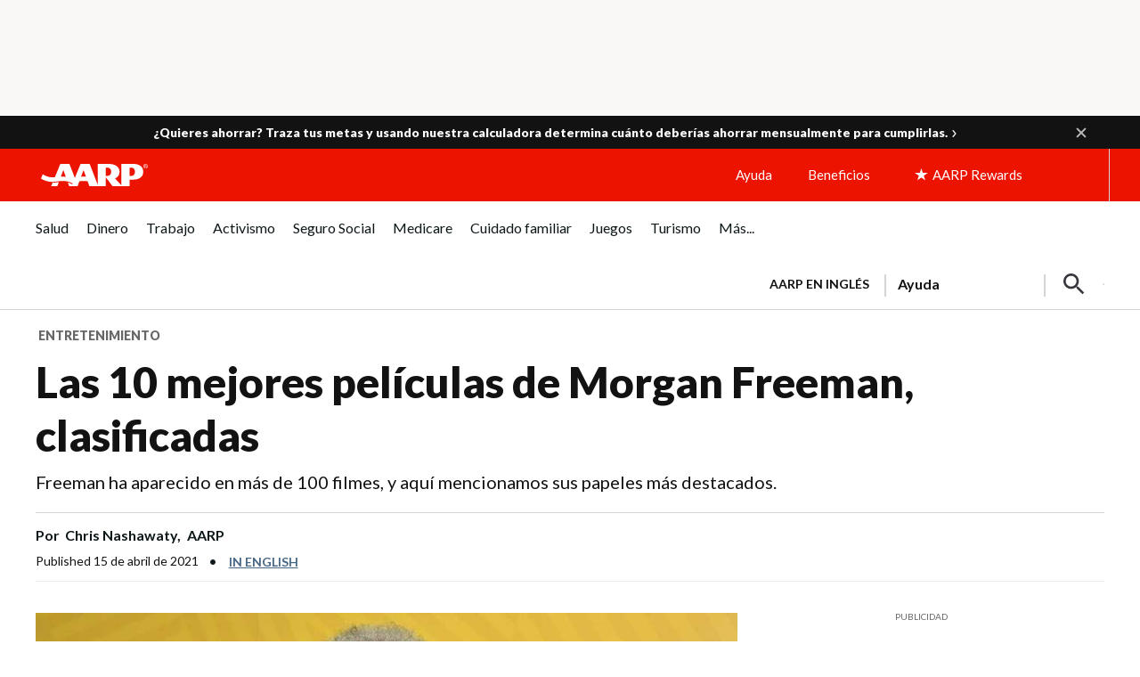

--- FILE ---
content_type: text/html; charset=utf-8
request_url: https://www.google.com/recaptcha/api2/aframe
body_size: 266
content:
<!DOCTYPE HTML><html><head><meta http-equiv="content-type" content="text/html; charset=UTF-8"></head><body><script nonce="7_9kNmIrOuRbTQrL9ji2ug">/** Anti-fraud and anti-abuse applications only. See google.com/recaptcha */ try{var clients={'sodar':'https://pagead2.googlesyndication.com/pagead/sodar?'};window.addEventListener("message",function(a){try{if(a.source===window.parent){var b=JSON.parse(a.data);var c=clients[b['id']];if(c){var d=document.createElement('img');d.src=c+b['params']+'&rc='+(localStorage.getItem("rc::a")?sessionStorage.getItem("rc::b"):"");window.document.body.appendChild(d);sessionStorage.setItem("rc::e",parseInt(sessionStorage.getItem("rc::e")||0)+1);localStorage.setItem("rc::h",'1769170230926');}}}catch(b){}});window.parent.postMessage("_grecaptcha_ready", "*");}catch(b){}</script></body></html>

--- FILE ---
content_type: image/svg+xml
request_url: https://www.aarp.org/content/dam/specialized-membership/staying-sharp/assessment/crossWhite.svg
body_size: -289
content:
<?xml version="1.0" encoding="utf-8"?>
<!DOCTYPE svg PUBLIC "-//W3C//DTD SVG 1.1//EN" "http://www.w3.org/Graphics/SVG/1.1/DTD/svg11.dtd">
<svg version="1.1" id="Layer_1" xmlns="http://www.w3.org/2000/svg" xmlns:xlink="http://www.w3.org/1999/xlink" x="0px" y="0px"
	 width="52.5px" height="47.5px" viewBox="0 0 52.5 47.5" enable-background="new 0 0 52.5 47.5" xml:space="preserve">
<polygon fill="#FFFFFF" points="38.131,15.83 34.172,11.87 26.25,19.79 18.33,11.87 14.369,15.83 22.29,23.75 14.369,31.671 
	18.33,35.63 26.25,27.71 34.172,35.63 38.131,31.671 30.209,23.75 "/>
</svg>
